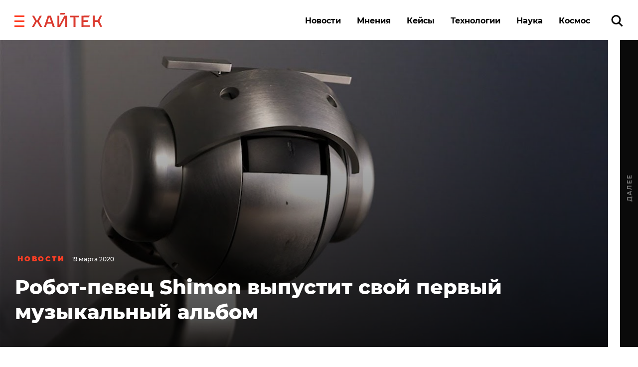

--- FILE ---
content_type: text/html; charset=UTF-8
request_url: https://hightech.fm/wp-content/themes/hightech/api/modals/get.php
body_size: 615
content:
{"pages":{"count_views_pages":2,"percent_views_page":50,"content_modal":"<form class=\"form js-form-rss rss js-form-subscribe\" action=\"https:\/\/hightech.fm\/\" method=\"post\" autocomplete=\"off\">\n    <div class=\"modal__name\">\u0425\u043e\u0447\u0435\u0448\u044c \u0443\u0437\u043d\u0430\u0432\u0430\u0442\u044c \u043d\u043e\u0432\u043e\u0441\u0442\u0438 \u0431\u044b\u0441\u0442\u0440\u0435\u0435 \u0432\u0441\u0435\u0445? \u041f\u043e\u0434\u043f\u0438\u0441\u044b\u0432\u0430\u0439\u0441\u044f \u043d\u0430 \u043d\u0430\u0448 Telegram-\u043a\u0430\u043d\u0430\u043b!<\/div>\n    <div class=\"form__submit\">\n        <div class=\"form__submit_inp\" style=\"padding-left:0;\">\n            <a href=\"https:\/\/telegram.me\/hightech_fm\" target=\"_blank\" class=\"rss__button sbm\">\u041f\u0435\u0440\u0435\u0439\u0442\u0438<\/a>\n        <\/div>\n    <\/div>\n<\/form>\n\n"}}

--- FILE ---
content_type: application/javascript
request_url: https://smi2.ru/counter/settings?payload=CK6iAxjQzNmVvjM6JGEzOWZjZGZkLTVmZDAtNDEzYy1hNGUxLWUzZjZjYWEyNTZjNg&cb=_callbacks____0mkolv26y
body_size: 1516
content:
_callbacks____0mkolv26y("[base64]");